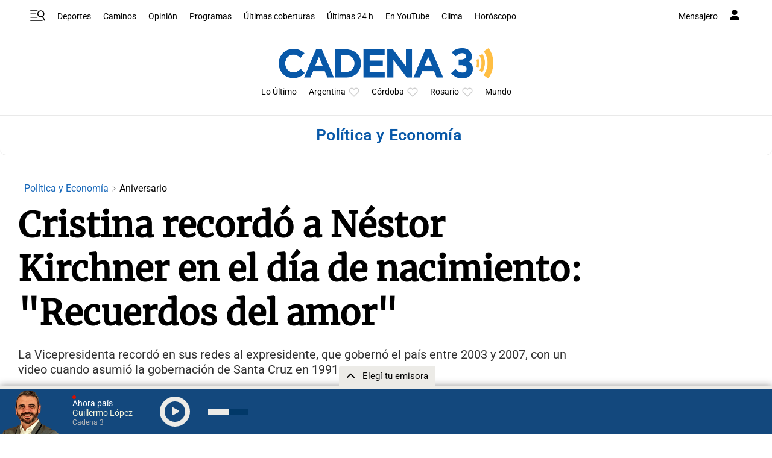

--- FILE ---
content_type: text/html; charset=utf-8
request_url: https://www.google.com/recaptcha/api2/aframe
body_size: 249
content:
<!DOCTYPE HTML><html><head><meta http-equiv="content-type" content="text/html; charset=UTF-8"></head><body><script nonce="5Qk2aURbrVNyIlzguVuy0w">/** Anti-fraud and anti-abuse applications only. See google.com/recaptcha */ try{var clients={'sodar':'https://pagead2.googlesyndication.com/pagead/sodar?'};window.addEventListener("message",function(a){try{if(a.source===window.parent){var b=JSON.parse(a.data);var c=clients[b['id']];if(c){var d=document.createElement('img');d.src=c+b['params']+'&rc='+(localStorage.getItem("rc::a")?sessionStorage.getItem("rc::b"):"");window.document.body.appendChild(d);sessionStorage.setItem("rc::e",parseInt(sessionStorage.getItem("rc::e")||0)+1);localStorage.setItem("rc::h",'1768493636477');}}}catch(b){}});window.parent.postMessage("_grecaptcha_ready", "*");}catch(b){}</script></body></html>

--- FILE ---
content_type: application/javascript; charset=utf-8
request_url: https://fundingchoicesmessages.google.com/f/AGSKWxWT1JWBW05M_za3ZtvEzGCi5xmbWPjV_YnauqaPfL5EGmBUtochxNCV8llSUMOfn3HeVkg9X4VoAyxE4fsbKSrd34vkv_DHvcxOwPneZnkiqQim0ZEgGsjbGD3P918Eka1qt9geFWyv4I4iNZhCugXCHVTkUKPRF0hgtjEwfrp80V1HrWJPQ2TMf3vq/__WebBannerAd_.com/a?size/468_80.?OASTagURL=_bg_ad_left.
body_size: -1287
content:
window['f5b800bc-8700-473d-b997-ed2330bb2a05'] = true;